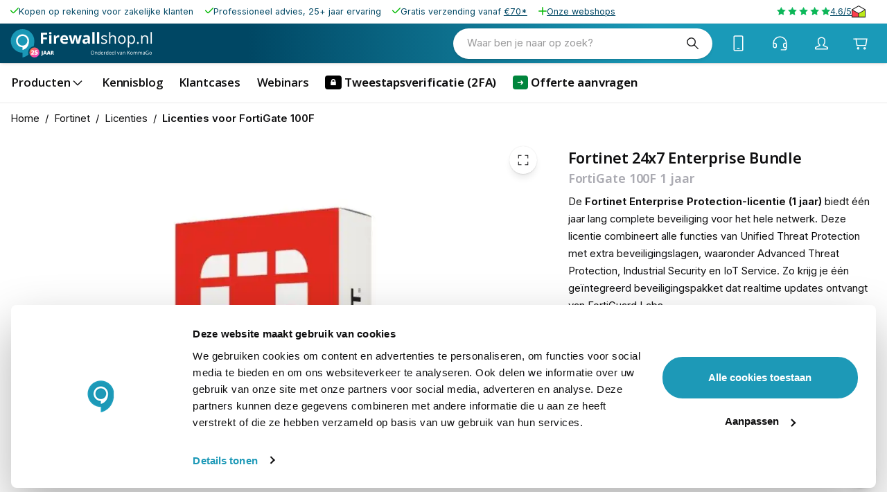

--- FILE ---
content_type: application/javascript; charset=UTF-8
request_url: https://www.firewallshop.nl/_next/static/chunks/7700-1cf182085d1cf837.js
body_size: 7478
content:
try{let e="undefined"!=typeof window?window:"undefined"!=typeof global?global:"undefined"!=typeof globalThis?globalThis:"undefined"!=typeof self?self:{},t=(new e.Error).stack;t&&(e._sentryDebugIds=e._sentryDebugIds||{},e._sentryDebugIds[t]="3c85e579-b0d5-467e-a904-e70c212cda1b",e._sentryDebugIdIdentifier="sentry-dbid-3c85e579-b0d5-467e-a904-e70c212cda1b")}catch(e){}"use strict";(self.webpackChunk_N_E=self.webpackChunk_N_E||[]).push([[7700],{46231:(e,t,i)=>{i.d(t,{E:()=>h});var r=i(2445),n=i(6283),a=i(56962),o=i(81354),s=i(12766),l=i(12100),d=i(7603),c=i(53278),p=i(91253);let u={src:"/_next/static/media/chat-bubble.ee568371.svg",height:48,width:48,blurWidth:0,blurHeight:0};function m(){return(0,r.FD)(l.A,{color:"primary",variant:"pill",onClick:e=>{e.preventDefault(),globalThis.Trengo?.Api.Widget.open("chat")},sx:{py:.5,px:2.5,display:{xs:"none",sm:"flex"},gap:"4px"},children:[(0,r.Y)(n.a3,{src:a.A,size:"xs"}),(0,r.Y)(s.x6,{id:"How can we help you?"})]})}function h(){let e=(0,p.A)(),t=(0,r.Y)(d.A,{styles:{"& body .TrengoWidgetLauncher__iframe":{display:"none"},"& body .TrengoWidgetGreeter__iframe":{[e.breakpoints.down("md")]:{bottom:`calc(${e.spacings.xxl} * 2)`}},"& body .TrengoOnlineStatus__iframe":{display:"none"}}});return(0,r.FD)(r.FK,{children:[t,(0,r.FD)(c.A,{sx:{position:{xs:"fixed",md:"sticky"},right:{xs:"20px",sm:e.spacings.sm},marginTop:{md:`calc(${e.spacings.lg} * -1)`},marginBottom:{md:e.spacings.xs},bottom:{xs:"70px",md:e.spacings.sm},width:"fit-content",display:"flex",alignItems:"center",gap:e.spacings.xxs,mr:0,px:{xs:0},zIndex:9},children:[(0,r.Y)(m,{}),(0,r.Y)(o.s,{icon:u,color:"primary",onClick:e=>{e.preventDefault(),globalThis.Trengo?.Api.Widget.open("chat")},sx:{"& svg.IconSvg-root":{stroke:"none",width:{xs:"32px",md:"44px"},height:{xs:"32px",md:"44px"}}}})]})]})}},53549:(e,t,i)=>{i.d(t,{w:()=>M});var r=i(2445),n=i(96043),a=i(11382),o=i(6283),s=i(4144),l=i(91253),d=i(7603),c=i(15603),p=i(53278),u=i(25331),m=i(4165),h=i(63077),g=i(73408),x=i(68091),f=i(66525),y=i(39),b=i(47130),A=i(16999),Y=i(42938),k=i(56992),v=i(12766),w=i(2305),C=i(12100),S=i(26291),D=i(3251);function F(e){let{footer:t}=e,i=(0,l.A)(),{classes:a}=(0,n.e)("Footer",["root","socials","payment","storeSwitcher","buttons","links","scroller","icon","right","button"]);if(!t)return null;let{copyright:s,socialLinks:d,legalLinks:u}=t;return(0,r.FD)(p.A,{sx:{background:{xs:`linear-gradient(180deg, ${i.palette.primary.dark} 0%, ${i.palette.primary.main} 100%)`,md:`linear-gradient(90deg, ${i.palette.primary.dark} 28%, ${i.palette.primary.main} 74%)`},display:"grid",px:{xs:i.spacings.lg,md:i.spacings.sm},py:{xs:i.spacings.lg,md:"10px"},gridTemplateAreas:"'icon links socials payment buttons'",columnGap:i.spacings.sm,alignItems:"center",gridTemplateColumns:"repeat(4, auto) 1fr",justifyContent:{xs:"center",md:"start"},[i.breakpoints.down("lg")]:{gridTemplateAreas:"'icon links links socials socials' 'payment payment buttons buttons buttons'",gap:i.spacings.xxs},[i.breakpoints.down("md")]:{gridTemplateAreas:"'icon icon icon icon icon' 'buttons buttons buttons buttons buttons' 'socials socials socials socials socials' 'payment payment payment payment payment' 'links links links links links'",gap:i.spacings.md}},maxWidth:!1,className:a.root,children:[(0,r.Y)(c.A,{sx:{gridArea:"icon",lineHeight:0,textAlign:"center"},className:a.icon,children:(0,r.Y)(D.V,{footer:t})}),(0,r.Y)(f.u,{scrollSnapAlign:"none",children:(0,r.FD)(c.A,{sx:{gridArea:"links",color:"white",typography:"body2",display:"grid",gridAutoFlow:{xs:"row",md:"column"},textAlign:{xs:"center",md:"flex-end",lg:"left"},"& .Scroller-root.grid":{gridAutoFlow:{xs:"row",md:"column"},gridAutoRows:{xs:"auto",md:"40%"},m:{xs:"auto",md:"unset"}}},className:a.links,children:[(0,r.FD)(y.H,{sx:{gridArea:"1 / 1 / 1 / 4",gap:i.spacings.xs,overflow:"hidden",gridAutoColumns:"max-content",alignItems:"center"},hideScrollbar:!0,children:[s,u?.map(e=>r.Y(x.A,{href:e.url,color:"white",underline:"hover",children:e.title},e.title))]}),(0,r.Y)(b.r,{sxContainer:{gridArea:"1 / 3 / 1 / 4"},sx:{pointerEvents:"all",boxShadow:"none",height:48,borderTopRightRadius:0,borderBottomRightRadius:0,backgroundColor:`${i.palette.primary.dark} !important`,"& svg":{color:"white"}},direction:"right",size:"small",className:`${a.right} ${a.button}`,children:(0,r.Y)(o.a3,{src:Y.A})})]})}),(0,r.Y)(c.A,{className:a.socials,sx:{gridArea:"socials",display:"flex",justifyContent:{xs:"center",md:"flex-end",lg:"flex-start"},gap:i.spacings.xxs,pl:"12px"},children:d?.map(e=>r.Y(w.A,{href:e.url,color:"inherit",size:"medium",edge:"start",children:e.asset?r.Y(A._V,{layout:"fixed",src:e.asset.url,width:24,height:24,unoptimized:!0,alt:e.title,sx:{filter:"dark"===i.palette.mode?"invert(0%)":"invert(100%)"}}):e.title},e.title))}),(0,r.Y)(c.A,{className:a.payment,sx:{gridArea:"payment",display:"flex",justifyContent:"flex-start",justifySelf:{xs:"center",md:"flex-start"},gap:i.spacings.xxs},children:(0,r.Y)(S.b,{paymentMethods:t?.paymentMethods,sx:{backgroundColor:i.palette.primary.light,mt:0,py:"12px",borderRadius:{xs:"99em"},"& span":{display:"none"},justifyContent:{xs:"center"}}})}),(0,r.Y)(c.A,{sx:{gridArea:"buttons",justifySelf:{xs:"center",md:"flex-end"}},className:a.buttons,children:(0,r.FD)(c.A,{sx:{display:"flex",gap:i.spacings.xxs,flexDirection:{xs:"column",md:"row"}},children:[(0,r.Y)(C.A,{href:"/newsletter",variant:"pill",startIcon:(0,r.Y)(o.a3,{src:k.A,size:"inherit"},"icon"),sx:{background:i.palette.primary.dark,color:"white"},children:(0,r.Y)(v.x6,{id:"Newsletter"})}),(0,r.Y)(C.A,{href:"/service",variant:"pill",color:"inherit",sx:{color:i.palette.text.primary,"&:hover":{color:"white"}},children:(0,r.Y)(v.x6,{id:"Customer Service"})})]})})]})}let{classes:$,selectors:z}=(0,n.e)("Footer",["root","columns"]);function M(e){let{footer:t}=e,i=(0,l.A)(),n=(0,r.Y)(d.A,{styles:{"& #CybotCookiebotDialog":{minWidth:"unset !important",maxWidth:`calc(100% - ${i.spacings.sm} * 2) !important`,borderRadius:`calc(${i.shape.borderRadius} * 7) !important`,top:"unset !important",transform:"none !important",left:`${i.spacings.sm} !important`,bottom:`${i.spacings.sm} !important`},"& #CybotCookiebotDialogPoweredbyCybot":{display:"none !important"}," & #CybotCookiebotDialogFooter":{alignSelf:"center"},"& .CybotCookiebotDialogBodyBottomWrapper":{marginTop:"1em"},"& #CybotCookiebotDialogBodyLevelButtonLevelOptinAllowAll":{borderRadius:"99em !important",lineHeight:"2em"},"& #CybotCookiebotDialogBodyLevelButtonCustomize, #CybotCookiebotDialogBodyLevelButtonLevelOptinAllowallSelection":{border:"none !important"}}});return(0,r.Y)(a.O,{children:(0,r.FD)(c.A,{className:$.root,sx:{background:i.palette.secondary.light},children:[n,(0,r.Y)(p.A,{maxWidth:"lg",sx:{py:i.spacings.lg},children:(0,r.Y)(c.A,{className:$.columns,sx:{display:"flex",justifyContent:"space-between",flexDirection:{xs:"column",md:"row"}},children:t?.footerMenuLists?.map(e=>{if(!e.pageLinks||e.pageLinks.length<1)return null;let t=e.pageLinks;return r.FD(u.A,{disableGutters:!0,elevation:0,sx:{backgroundColor:"transparent","& .MuiAccordionSummary-root":{p:0,cursor:{md:"default"}},"&:before":{display:{md:"none"}},[i.breakpoints.up("md")]:{"& .MuiCollapse-root.MuiCollapse-vertical":{visibility:"visible !important",height:"auto !important",minHeight:"unset !important",overflow:"visible !important",transition:"none !important"}}},children:[r.Y(m.A,{expandIcon:r.Y(o.a3,{size:"medium",src:s.A,sx:{display:{sm:"flex",md:"none"}}}),children:e.title&&r.Y(h.A,{variant:"h6",component:"div",children:e.title})}),r.Y(g.A,{sx:{p:0,pb:{xs:i.spacings.xxs,md:0}},children:r.Y(c.A,{component:"ul",sx:{p:0,m:0,listStyle:"none"},children:t?.map(e=>r.Y("li",{children:r.Y(x.A,{variant:"body1",href:e.url,color:"textPrimary",underline:"hover",sx:{lineHeight:"2.5em"},children:e.title})},e.id))})})]},e.id)})})}),(0,r.Y)(F,{footer:t})]})})}M.selectors=z},3251:(e,t,i)=>{i.d(t,{V:()=>a});var r=i(2445),n=i(16999);function a(e){let{footer:t}=e,i=t?.footerIcon?.url;return t&&i?(0,r.Y)(n._V,{layout:"fill",src:i,unoptimized:!0,alt:"footerIcon",sx:{height:"48px",m:"auto"}}):null}},11176:(e,t,i)=>{i.d(t,{w:()=>u});var r=i(2445),n=i(30366),a=i(96043),o=i(98481),s=i(26138),l=i(15603),d=i(23500),c=i(23296);let{withState:p}=(0,a.e)("LayoutDefault",["root","fabs","header","children","footer"]);function u(e){let{children:t,header:i,menuBar:a,beforeHeader:u,footer:m,menuFab:h,cartFab:g,noSticky:x,className:f,sx:y=[]}=e,{scrollY:b}=(0,d.L)(),A=(0,c.G)([b,(0,n.Q)()],([e,t])=>e+t),Y=p({noSticky:x}),k=(0,o.C)("responsive");return(0,r.Y)(l.A,{className:`${Y.root} ${f??""}`,sx:[e=>({display:"grid",gridTemplateRows:"auto auto auto 1fr auto",gridTemplateColumns:"100%",background:e.palette.background.default,"& .LayoutHeaderContent-content svg, .LayoutHeaderContent-content .MuiTypography-root":{color:{xs:"white",md:"unset"}},"& .LayoutHeaderContent-bg":{borderRadius:0,background:{xs:`linear-gradient(90deg, ${e.palette.primary.dark} 28%, ${e.palette.primary.main} 74%)`,md:e.palette.background.paper}}}),...Array.isArray(y)?y:[y]],children:(0,r.FD)(s.U,{scroll:A,children:[u,(0,r.Y)(l.A,{component:"header",className:Y.header,sx:e=>({background:`linear-gradient(90deg, ${e.palette.primary.dark} 28%, ${e.palette.primary.main} 74%)`,minHeight:{xs:e.appShell.headerHeightSm,md:e.appShell.headerHeightMd},zIndex:e.zIndex.appBar-1,position:"sticky",top:0,p:{xs:0,md:`0 ${e.page.horizontal}`},boxShadow:3}),children:i}),(0,r.Y)(l.A,{children:a}),h||g?(0,r.FD)(l.A,{className:Y.fabs,sx:e=>({display:{xs:"flex",md:"none"},justifyContent:"space-between",width:"100%",height:0,zIndex:10,[e.breakpoints.up("sm")]:{padding:`0 ${e.page.horizontal}`,mt:`calc(${e.appShell.headerHeightMd} * -1 - calc(${k} / 2))`,top:`calc(${e.appShell.headerHeightMd} / 2 - (${k} / 2))`},[e.breakpoints.down("md")]:{position:"fixed",bottom:`calc(20px + ${k})`,padding:"0 20px","@media (max-height: 530px) and (orientation: portrait)":{display:"none"}}}),children:[h,(0,r.Y)(l.A,{sx:e=>({display:"flex",flexDirection:"row-reverse",gap:e.spacings.sm,[e.breakpoints.up("md")]:{flexDirection:"column",alignItems:"flex-end"}}),children:g})]}):null,(0,r.Y)("div",{className:Y.children,children:t}),(0,r.Y)("div",{className:Y.footer,children:m})]})})}},17700:(e,t,i)=>{i.d(t,{J:()=>ex});var r=i(2445),n=i(92197),a=i(17382),o=i(46059),s=i(47619),l=i(90967),d=i(64844),c=i(18004),p=i(86430),u=i(98481),m=i(65018),h=i(349),g=i(48151),x=i(6283),f=i(19647),y=i(6053),b=i(56338),A=i(8723),Y=i(22498),k=i(70780),v=i(64378),w=i(33372),C=i(65075),S=i(23559),D=i(47712),F=i(12766),$=i(91253),z=i(2525),M=i(63077),H=i(9941),I=i(15603),T=i(86715),B=i(96540),R=i(43778),_=i(23163),L=i(12100);let N=(0,R.Ay)("div")(({theme:e})=>({"& .MuiFab-root":{columnGap:`calc(${e.spacings.xs} * 0.5)`},"& .MuiButtonBase-root":{"&:nth-of-type(1)":{display:{xs:"none",md:"flex",lg:"none"}},"&:nth-of-type(2)":{display:{xs:"flex",md:"none",lg:"flex"}}}}));function W(e){let{pageLink:t,description:i}=e;return t&&i?(0,r.FD)(N,{children:[(0,r.Y)(_.A,{href:t,"aria-label":D.Ru._("Phone Number"),size:"large",color:"inherit",sx:{display:{xs:"none",md:"flex",lg:"none"}},children:(0,r.Y)(x.a3,{src:S.A,size:"large"})}),(0,r.FD)(L.A,{href:t,variant:"text",size:"medium",sx:{width:"auto",height:"auto",display:{xs:"flex",md:"none",lg:"flex"}},children:[(0,r.Y)(x.a3,{src:S.A,size:"large"}),(0,r.Y)(M.A,{variant:"subtitle2",component:"p",sx:{ml:"8px"},children:i})]})]}):null}var j=i(46537),P=i(90955);let G=(0,R.Ay)("div")(({theme:e})=>({"& .MuiFab-root":{columnGap:`calc(${e.spacings.xs} * 0.5)`}}));function E(){let{data:e}=(0,j.IT)(P.D),t=e?.storeConfig?.store_telephone;if(!t)return null;let i=t.replace(/\D/g,""),n=`tel:+31${i.substring(1)}`;return(0,r.FD)(G,{children:[(0,r.Y)(_.A,{href:n,"aria-label":D.Ru._("Phone Number"),size:"large",color:"inherit",sx:{display:{xs:"none",md:"flex",lg:"none"}},children:(0,r.Y)(x.a3,{src:C.A,size:"large"})}),(0,r.FD)(L.A,{href:n,variant:"text",size:"medium",sx:{width:"auto",height:"auto",display:{xs:"flex",md:"none",lg:"flex"}},children:[(0,r.Y)(x.a3,{src:C.A,size:"large"}),(0,r.Y)(M.A,{variant:"subtitle2",component:"p",sx:{ml:"8px"},children:t})]})]})}var O=i(54315);function V(e){let{content:t}=e;return t?(0,r.Y)(I.A,{sx:e=>({backgroundColor:"primary.dark","& .MuiContainer-root":{marginBottom:0,color:"primary.contrastText",textAlign:"center",paddingTop:`calc(${e.spacings.xs} * 0.5)`,paddingBottom:`calc(${e.spacings.xs} * 0.5)`}}),children:(0,r.Y)(O.v,{...t})}):null}var K=i(12248),U=i(85113),q=i(4144),J=i(56643);let Q=e=>{let{labelText:t,labelColor:i}=e,n=t&&i,a=!t&&i;return n?(0,r.Y)(J.A,{color:"primary",badgeContent:t}):a?(0,r.Y)(J.A,{color:"primary",variant:"dot"}):null};function X({items:e,selection:t}){return(0,r.FD)(K.b,{sx:e=>({flex:1,minHeight:{xs:e.appShell.headerHeightSm,md:e.appShell.headerHeightMd},borderBottom:`1px solid ${e.palette.divider}`,"& .Scroller-root":{px:e.spacings.sm}}),children:[(0,r.FD)(U.l,{onClick:()=>t.set(["products"]),children:[(0,r.Y)(F.x6,{id:"Products"}),(0,r.Y)(x.a3,{src:q.A})]}),e.map(e=>{let{id:t,labelColor:i,labelText:n,name:a,url:o}=e,s=n&&i,l=!n&&i,d=s||l,c=i?.replace("hex_","#")||null;if(!a||!o)return null;let p=o;return p.startsWith("/")||(p=`/${p}`),(0,r.FD)(U.l,{href:p,sx:{...d&&{"& .MuiBox-root":{fontWeight:"650",fontVariationSettings:'"wght" 650'},"& .MuiBadge-badge":{mr:1,backgroundColor:c,...s&&{position:"relative",transform:"none",borderRadius:"4px",mr:.5}}}},children:[Q(e),a]},t)})]})}var Z=i(66525),ee=i(39),et=i(92377),ei=i(46664),er=i(53278);function en(e){let{usps:t,sx:i=[]}=e;if(!t?.uspsMultiple)return null;let n=t.uspsMultiple.length-1;return(0,r.Y)(er.A,{maxWidth:!1,sx:[...Array.isArray(i)?i:[i]],children:(0,r.Y)(Z.u,{scrollSnapAlign:"none",children:(0,r.Y)(ee.H,{hideScrollbar:!0,sx:e=>({gap:e.spacings.sm,justifyContent:"left",gridTemplateColumns:`repeat(${n}, auto) 1fr`,height:"34px"}),children:t?.uspsMultiple.map(e=>e.description||e.asset?r.FD(I.A,{sx:e=>({display:"flex",alignItems:"center",flexWrap:"nowrap",whiteSpace:"nowrap",color:e.palette.primary.dark,gap:1,"&:last-child":{justifySelf:"flex-end",mr:1}}),children:[e.asset&&r.Y(I.A,{sx:{flexShrink:0},children:r.Y(et.V,{asset:{...e.asset,width:77,height:12},sizes:{0:"77px"},unoptimized:!0,layout:"fill",sx:{color:"text.primary",objectFit:"contain",width:`${e.asset.width&&e.asset.height&&e.asset.width/e.asset.height>5?"auto":"12px"} !important`,height:"12px"}})}),e.description&&r.Y(ei.sD,{raw:e.description?.raw,sxRenderer:{paragraph:{typography:"caption",m:0},link:{typography:"caption",color:"inherit",textDecoration:"underline"},image:{"& img":{height:"18px",verticalAlign:"text-top",mr:"8px",width:"auto"}}}})]},e.title):null)})})})}var ea=i(46231),eo=i(53549),es=i(11176),el=i(18276),ed=i(42994),ec=i(43859),ep=i(51979),eu=i(23296);let em=(0,R.Ay)(ep.m.div)({});function eh(e){let{menuIcon:t,closeIcon:i,sx:n=[],size:a="responsive",...o}=e,s=(0,ed.Y)(),l=(0,eu.G)(s,[30,60],[0,1]),d=(0,u.C)(a);return(0,r.Y)(I.A,{sx:[...Array.isArray(n)?n:[n]],children:(0,r.Y)(em,{sx:e=>({display:"flex",[e.breakpoints.down("md")]:{display:"none"}}),style:{opacity:l},children:(0,r.FD)(_.A,{color:"inherit","aria-label":"Open Menu",size:a,variant:"extended",sx:e=>({width:"unset",display:"flex",boxShadow:"none","&:focus":{background:e.palette.primary.main},background:e.palette.primary.main,alignItems:"center",gap:e.spacings.xxs,px:e.spacings.xxs,pointerEvents:"all",color:e.palette.background.paper,borderRadius:d}),...o,children:[(0,r.Y)(x.a3,{src:ec.A,size:"large"}),(0,r.Y)(M.A,{variant:"subtitle2",component:"p",sx:{lineHeight:"1.5em"},children:(0,r.Y)(F.x6,{id:"Menu"})})]})})})}var eg=i(76322);function ex(e){let{footer:t,menu:i,children:R,headerUsps:_,storeMessage:L,phoneNumber:N,defaultNavigationItems:j,scopedNavigationItems:P,...G}=e,O=(0,p.Ks)(),K=(0,T.useRouter)(),U=(0,u.C)("responsive"),q=(0,$.A)(),J=(0,B.useMemo)(()=>[...j?.items??[],...P?.[0]?.items??[]],[j,P]);return(0,r.FD)(r.FK,{children:[(0,r.Y)(m.i,{selection:O,serverRenderDepth:4,items:(0,h.i)(()=>[{id:"home",name:(0,r.Y)(F.x6,{id:"Home"}),href:"/"},{type:p.rO.BUTTON,id:"products",name:(0,r.Y)(F.x6,{id:"Products"}),childItems:[...(0,a.g)(i,!1)]},...J?.map(e=>({...{id:e.id,name:e.name,href:e.url??""}}))||[],(0,r.Y)(z.A,{sx:{my:q.spacings.xs}}),(0,r.Y)(g.a,{icon:(0,r.Y)(x.a3,{src:C.A,size:"medium"}),href:N?N.url:"",children:N?.description?.text},"telephone"),(0,r.Y)(g.a,{icon:(0,r.Y)(x.a3,{src:S.A,size:"medium"}),href:"/service",children:(0,r.Y)(F.x6,{id:"Customer Service"})},"service"),(0,r.Y)(o.q,{guestHref:"/account/signin",authHref:"/account",children:(0,r.Y)(F.x6,{id:"Account"})},"account"),(0,r.Y)(d.$,{onClick:()=>O.set(!1),icon:(0,r.Y)(x.a3,{src:f.A,size:"medium"}),children:(0,r.Y)(F.x6,{id:"Wishlist"})},"wishlist"),(0,r.Y)(g.a,{icon:(0,r.Y)(x.a3,{src:w.A,size:"medium"}),href:"/webshops",children:(0,r.FD)(M.A,{variant:"body2",children:["10 ",(0,r.Y)(F.x6,{id:"Webshops"})]})},"webshops")],[N,O,q,i,J]),children:(0,r.Y)(y.z,{stretchColumns:!1,variantSm:"left",sizeSm:"full",justifySm:"start",itemWidthSm:"70vw",variantMd:"left",sizeMd:"full",justifyMd:"start",itemWidthMd:"230px",mouseEvent:"hover",itemPadding:"md",sx:{marginTop:"1px","& > ul > li > a, & > ul > li > [role=button]":{"& span":{typography:"h3"}},"& .NavigationItem-li.column1 > .MuiListItemButton-root > span":{...(0,b.d)("fontSize",17,19,q.breakpoints.values)}}})}),(0,r.FD)(es.w,{...G,noSticky:"/"===K.asPath.split("?")[0],beforeHeader:(0,r.FD)(r.FK,{children:[L&&(0,r.Y)(V,{content:L}),(0,r.Y)(en,{usps:_,sx:{display:{xs:"none",md:"flex","& .Scroller-root":{width:"100%"}}}})]}),sx:{backgroundColor:"background.paper","& .LayoutDefault-fabs":{mt:L?`calc((${q.appShell.headerHeightMd} / 2) * -1 - calc(${U} / 2))`:void 0},"& .LayoutHeaderContent-left button":{"&:hover:not(.Mui-disabled)":{backgroundColor:"light"===q.palette.mode?(0,H.e$)(q.palette.background.default,.05):(0,H.a)(q.palette.background.default,.2)}}},header:(0,r.FD)(I.A,{className:"innerHeader",sx:{display:"grid",gridAutoFlow:{xs:"row",md:"column"},alignItems:"center",justifyContent:"center",gridAutoColumns:{md:"1fr auto auto",lg:"1fr auto minmax(max-content, 1fr)"},gap:{md:q.spacings.xxs},color:q.palette.primary.contrastText},children:[(0,r.FD)(I.A,{sx:{display:"flex",justifyContent:{xs:"center",md:"flex-start"},alignItems:"center",gap:{sm:0,md:q.spacings.sm},height:{xs:q.appShell.headerHeightSm,md:q.appShell.appBarHeightMd}},children:[(0,r.Y)(el.g,{}),(0,r.Y)(eh,{onClick:()=>O.set([]),size:"small"})]}),(0,r.Y)(I.A,{sx:{height:{xs:q.appShell.headerHeightSm,md:"auto"}},children:(0,r.Y)(l.L,{searchField:{productListRenderer:eg.T,slotProps:{overlay:{sx:{"&.scrolled":{"div.SearchOverlayHeader-root":{[q.breakpoints.up("md")]:{width:`min(${q.breakpoints.values.lg}px, calc(100vw - ${q.page.horizontal} * 2))`}}}}}}},placeholder:D.Ru._("What are you looking for?"),sx:{background:q.palette.background.paper,borderRadius:"99em",width:(0,A.u)(280,500),"& .MuiInputBase-input":{p:{xs:"8px 20px",md:"13px 20px",lg:`14px ${q.spacings.sm}`},[q.breakpoints.down("md")]:{fontSize:"16px","&::placeholder":{fontSize:q.typography.body1.fontSize}}},"& fieldset":{border:"0"},"& .MuiFormControl-root":{px:0,textAlign:"right"},"& use":{stroke:q.palette.text.primary}}})}),(0,r.FD)(Y.n,{sx:{justifySelf:"flex-end","& .MuiFab-root svg":{color:"white"},"& .MuiBadge-dot":{backgroundColor:"#fcab10"},"& .CompareFab-root":{position:"absolute",right:{xs:q.spacings.xxs,md:q.spacings.sm},top:`calc(${q.appShell.headerHeightMd} + ${q.spacings.xxs})`,height:"auto",color:q.palette.text.primary}},children:[(0,r.Y)(E,{}),(0,r.Y)(W,{pageLink:"/service",description:D.Ru._("Customer Service")}),(0,r.Y)(c.R,{icon:(0,r.Y)(x.a3,{src:f.A,size:"large"})}),(0,r.Y)(s.U,{sx:{pr:0},guestHref:"/account/signin",authHref:"/account"}),(0,r.Y)(n.U,{sx:{"& .MuiButtonBase-root.MuiFab-circular, .CartFab-shadow":{backgroundColor:"unset !important",boxShadow:"unset"}},icon:(0,r.Y)(x.a3,{src:k.A,size:"large"})})]})]}),menuBar:(0,r.Y)(X,{items:J,selection:O}),footer:(0,r.Y)(eo.w,{footer:t}),cartFab:(0,r.Y)(n.U,{icon:(0,r.Y)(x.a3,{src:k.A,size:"large"})}),menuFab:(0,r.Y)(v.S,{sx:{"& button":{background:q.palette.primary.main}},onClick:()=>O.set([])}),children:[R,(0,r.Y)(ea.E,{})]})]})}},18276:(e,t,i)=>{i.d(t,{g:()=>l});var r=i(2445),n=i(46537),a=i(90955),o=i(67943),s=i(35473);function l(){let{logo:e}=(0,o.K)(),{data:t}=(0,n.IT)(a.D),i=t?.storeConfig?.store_name;return e?(0,r.Y)(s.g,{sx:e=>({justifySelf:{xs:"center",md:"auto"},margin:"unset !important","& .GcLogo-logo":{width:"auto",height:{xs:"35px",md:`calc(${e.appShell.appBarHeightMd} - ${e.spacings.sm} )`},paddingLeft:{xs:0,md:0},filter:"dark"===e.palette.mode?"invert(100%)":"none"}}),image:{alt:`${i} logo`,src:e,unoptimized:!0,layout:"fill",height:45}}):null}},26291:(e,t,i)=>{i.d(t,{b:()=>c});var r=i(2445),n=i(56338),a=i(12766),o=i(15603),s=i(63077),l=i(16999);function d(e){let{logo:t}=e;return t?(0,r.Y)(l._V,{src:t.url,height:t.height??80,alt:t.alt??"",unoptimized:!0,sx:{width:()=>{let e=((t.width||0)/(t.height||0))**.525*21;return{xs:.8*e,lg:e}},display:"block"}}):null}function c(e){let{paymentMethods:t,sx:i=[]}=e;return t&&0!==t.length?(0,r.FD)(o.A,{component:"ul",sx:[e=>({...e.typography.body2,display:"flex",flexWrap:"wrap",columnGap:e.spacings.xs,alignItems:"center",padding:`calc(${e.spacings.xs} * 0.85)`,backgroundColor:"background.image",justifyContent:{xs:"start",md:"center"},marginBottom:0,...(0,n.d)("borderRadius",3*e.shape.borderRadius,5*e.shape.borderRadius,e.breakpoints.values)}),...Array.isArray(i)?i:[i]],children:[(0,r.Y)(s.A,{component:"span",variant:"inherit",children:(0,r.Y)(a.x6,{id:"Secure Payment"})}),t?.map(e=>{let t=e?.asset;return!!t&&r.Y(o.A,{component:"li",sx:{display:"inline-flex"},children:r.Y(d,{logo:t})},t?.url)})]}):null}}}]);